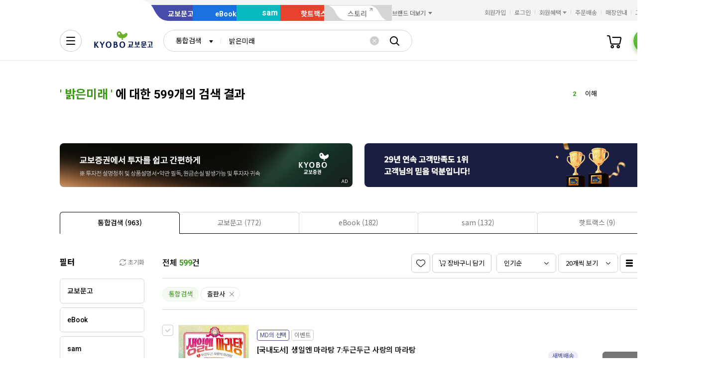

--- FILE ---
content_type: application/javascript;charset=UTF-8
request_url: https://issuer.eigene.io/guid?callback=jsonp_3n4uaw81c581dfl
body_size: 122
content:
/**/jsonp_3n4uaw81c581dfl({"EG_GUID":"9ab377cc-d84a-4393-b5bd-cd461589830b"});

--- FILE ---
content_type: application/javascript
request_url: https://search.kyobobook.co.kr/srp/api/v1/search/autocomplete/rise?callback=searchAutoRise&sex=0&age=0&gubun=P&_=1770010119186
body_size: 545
content:
searchAutoRise({"data":{"returnCode":1,"totalSize":49,"realSize":10,"errorMessage":null,"resultDocuments":[{"keywords":"이해찬","diff":"0","reg_DATE":"2026. 02. 02. 14:00","rank":"1","dq_ID":"P_0_0_1_26020214"},{"keywords":"이해","diff":"0","reg_DATE":"2026. 02. 02. 14:00","rank":"2","dq_ID":"P_0_0_2_26020214"},{"keywords":"이","diff":"0","reg_DATE":"2026. 02. 02. 14:00","rank":"3","dq_ID":"P_0_0_3_26020214"},{"keywords":"수능특강","diff":"0","reg_DATE":"2026. 02. 02. 14:00","rank":"4","dq_ID":"P_0_0_4_26020214"},{"keywords":"AI","diff":"3","reg_DATE":"2026. 02. 02. 14:00","rank":"5","dq_ID":"P_0_0_5_26020214"},{"keywords":"이해찬 회고록","diff":"1","reg_DATE":"2026. 02. 02. 14:00","rank":"6","dq_ID":"P_0_0_6_26020214"},{"keywords":"괴테는","diff":"-1","reg_DATE":"2026. 02. 02. 14:00","rank":"7","dq_ID":"P_0_0_7_26020214"},{"keywords":"SQL","diff":"-3","reg_DATE":"2026. 02. 02. 14:00","rank":"8","dq_ID":"P_0_0_8_26020214"},{"keywords":"ㅇ","diff":"0","reg_DATE":"2026. 02. 02. 14:00","rank":"9","dq_ID":"P_0_0_9_26020214"},{"keywords":"박곰희","diff":"1","reg_DATE":"2026. 02. 02. 14:00","rank":"10","dq_ID":"P_0_0_10_26020214"}]},"resultCode":"200","resultMessage":"Search Success","detailMessage":"자동완성 급등검색어 검색 결과를 가져왔습니다."});